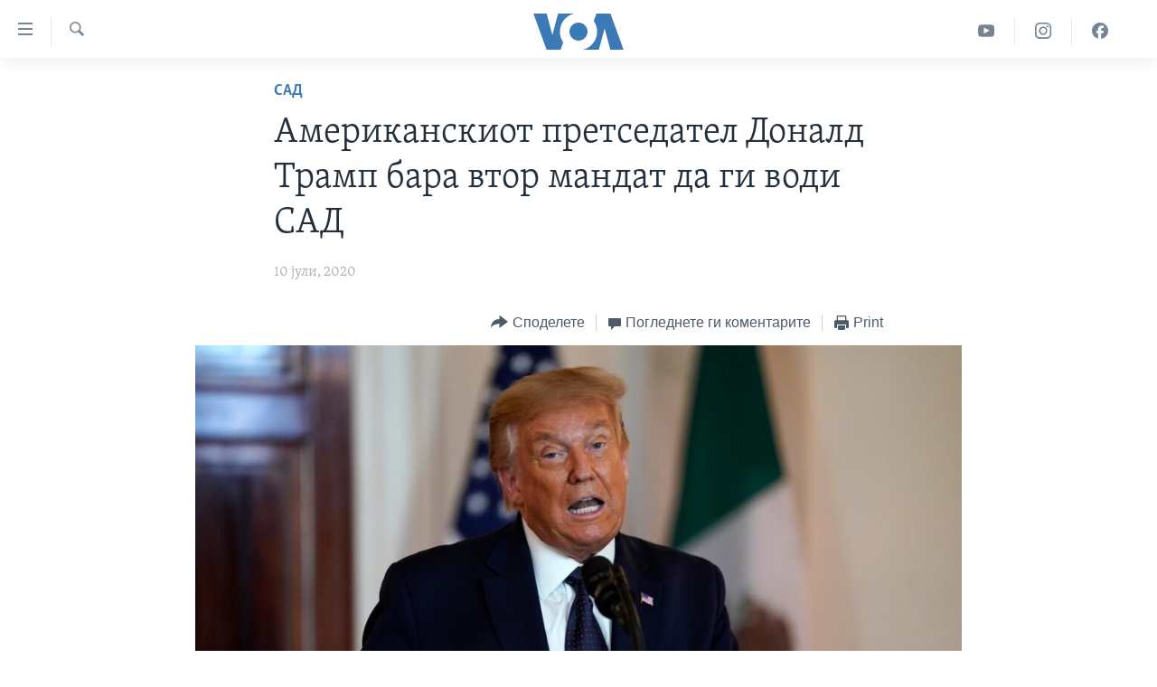

--- FILE ---
content_type: text/html; charset=utf-8
request_url: https://mk.voanews.com/a/trump-presidential-race/5497961.html
body_size: 14055
content:

<!DOCTYPE html>
<html lang="mk" dir="ltr" class="no-js">
<head>
<link href="/Content/responsive/VOA/mk-MK/VOA-mk-MK.css?&amp;av=0.0.0.0&amp;cb=308" rel="stylesheet"/>
<script src="https://tags.voanews.com/voa-pangea/prod/utag.sync.js"></script> <script type='text/javascript' src='https://www.youtube.com/iframe_api' async></script>
<script type="text/javascript">
//a general 'js' detection, must be on top level in <head>, due to CSS performance
document.documentElement.className = "js";
var cacheBuster = "308";
var appBaseUrl = "/";
var imgEnhancerBreakpoints = [0, 144, 256, 408, 650, 1023, 1597];
var isLoggingEnabled = false;
var isPreviewPage = false;
var isLivePreviewPage = false;
if (!isPreviewPage) {
window.RFE = window.RFE || {};
window.RFE.cacheEnabledByParam = window.location.href.indexOf('nocache=1') === -1;
const url = new URL(window.location.href);
const params = new URLSearchParams(url.search);
// Remove the 'nocache' parameter
params.delete('nocache');
// Update the URL without the 'nocache' parameter
url.search = params.toString();
window.history.replaceState(null, '', url.toString());
} else {
window.addEventListener('load', function() {
const links = window.document.links;
for (let i = 0; i < links.length; i++) {
links[i].href = '#';
links[i].target = '_self';
}
})
}
// Iframe & Embed detection
var embedProperties = {};
try {
// Reliable way to check if we are in an iframe.
var isIframe = window.self !== window.top;
embedProperties.is_iframe = isIframe;
if (!isIframe) {
embedProperties.embed_context = "main";
} else {
// We are in an iframe. Let's try to access the parent.
// This access will only fail with strict cross-origin (without document.domain).
var parentLocation = window.top.location;
// The access succeeded. Now we explicitly compare the hostname.
if (window.location.hostname === parentLocation.hostname) {
embedProperties.embed_context = "embed_self";
} else {
// Hostname is different (e.g. different subdomain with document.domain)
embedProperties.embed_context = "embed_cross";
}
// Since the access works, we can safely get the details.
embedProperties.url_parent = parentLocation.href;
embedProperties.title_parent = window.top.document.title;
}
} catch (err) {
// We are in an iframe, and an error occurred, probably due to cross-origin restrictions.
embedProperties.is_iframe = true;
embedProperties.embed_context = "embed_cross";
// We cannot access the properties of window.top.
// `document.referrer` can sometimes provide the URL of the parent page.
// It is not 100% reliable, but it is the best we can do in this situation.
embedProperties.url_parent = document.referrer || null;
embedProperties.title_parent = null; // We can't get to the title in a cross-origin scenario.
}
var pwaEnabled = false;
var swCacheDisabled;
</script>
<meta charset="utf-8" />
<title>Американскиот претседател Доналд Трамп бара втор мандат да ги води САД</title>
<meta name="description" content="Покрај коронавирусот и економската криза, Трамп за време на својот мандат се соочи со големи предизвици, вклучувајќи ја и истрагата за импичмент" />
<meta name="keywords" content="Актуелно, САД, Избори во САД 2020 - Архива, Трамп, Доналд Трамп, Избори САД" />
<meta name="viewport" content="width=device-width, initial-scale=1.0" />
<meta http-equiv="X-UA-Compatible" content="IE=edge" />
<meta name="robots" content="max-image-preview:large"><meta property="fb:pages" content="176413438620" />
<meta name="msvalidate.01" content="3286EE554B6F672A6F2E608C02343C0E" /><meta name="yandex-verification" content="0a637fd1c34879ec" />
<link href="https://mk.voanews.com/a/trump-presidential-race/5497961.html" rel="canonical" />
<meta name="apple-mobile-web-app-title" content="Глас на Америка" />
<meta name="apple-mobile-web-app-status-bar-style" content="black" />
<meta name="apple-itunes-app" content="app-id=632618796, app-argument=//5497961.ltr" />
<meta content="Американскиот претседател Доналд Трамп бара втор мандат да ги води САД" property="og:title" />
<meta content="Покрај коронавирусот и економската криза, Трамп за време на својот мандат се соочи со големи предизвици, вклучувајќи ја и истрагата за импичмент" property="og:description" />
<meta content="article" property="og:type" />
<meta content="https://mk.voanews.com/a/trump-presidential-race/5497961.html" property="og:url" />
<meta content="ВОА" property="og:site_name" />
<meta content="https://www.facebook.com/glasnaamerika" property="article:publisher" />
<meta content="https://gdb.voanews.com/e7a2a733-7591-4378-877e-d74d3d3abfec_w1200_h630.jpg" property="og:image" />
<meta content="1200" property="og:image:width" />
<meta content="630" property="og:image:height" />
<meta content="129169410948885" property="fb:app_id" />
<meta content="summary_large_image" name="twitter:card" />
<meta content="@VOAMacedonian" name="twitter:site" />
<meta content="https://gdb.voanews.com/e7a2a733-7591-4378-877e-d74d3d3abfec_w1200_h630.jpg" name="twitter:image" />
<meta content="Американскиот претседател Доналд Трамп бара втор мандат да ги води САД" name="twitter:title" />
<meta content="Покрај коронавирусот и економската криза, Трамп за време на својот мандат се соочи со големи предизвици, вклучувајќи ја и истрагата за импичмент" name="twitter:description" />
<link rel="amphtml" href="https://mk.voanews.com/amp/trump-presidential-race/5497961.html" />
<script type="application/ld+json">{"articleSection":"САД","isAccessibleForFree":true,"headline":"Американскиот претседател Доналд Трамп бара втор мандат да ги води САД","inLanguage":"mk-MK","keywords":"Актуелно, САД, Избори во САД 2020 - Архива, Трамп, Доналд Трамп, Избори САД","author":{"@type":"Person","name":"VOA"},"datePublished":"2020-07-10 17:16:26Z","dateModified":"2020-08-03 20:06:26Z","publisher":{"logo":{"width":512,"height":220,"@type":"ImageObject","url":"https://mk.voanews.com/Content/responsive/VOA/mk-MK/img/logo.png"},"@type":"NewsMediaOrganization","url":"https://mk.voanews.com","sameAs":["https://facebook.com/glasnaamerika","https://www.instagram.com/glasnaamerika/","https://twitter.com/glasnaamerika","https://www.youtube.com/user/voamacedonian"],"name":"Глас на Америка","alternateName":""},"@context":"https://schema.org","@type":"NewsArticle","mainEntityOfPage":"https://mk.voanews.com/a/trump-presidential-race/5497961.html","url":"https://mk.voanews.com/a/trump-presidential-race/5497961.html","description":"Покрај коронавирусот и економската криза, Трамп за време на својот мандат се соочи со големи предизвици, вклучувајќи ја и истрагата за импичмент","image":{"width":1080,"height":608,"@type":"ImageObject","url":"https://gdb.voanews.com/e7a2a733-7591-4378-877e-d74d3d3abfec_w1080_h608.jpg"},"name":"Американскиот претседател Доналд Трамп бара втор мандат да ги води САД"}</script>
<script src="/Scripts/responsive/infographics.b?v=dVbZ-Cza7s4UoO3BqYSZdbxQZVF4BOLP5EfYDs4kqEo1&amp;av=0.0.0.0&amp;cb=308"></script>
<script src="/Scripts/responsive/loader.b?v=C-JLefdHQ4ECvt5x4bMsJCTq2VRkcN8JUkP-IB-DzAI1&amp;av=0.0.0.0&amp;cb=308"></script>
<link rel="icon" type="image/svg+xml" href="/Content/responsive/VOA/img/webApp/favicon.svg" />
<link rel="alternate icon" href="/Content/responsive/VOA/img/webApp/favicon.ico" />
<link rel="apple-touch-icon" sizes="152x152" href="/Content/responsive/VOA/img/webApp/ico-152x152.png" />
<link rel="apple-touch-icon" sizes="144x144" href="/Content/responsive/VOA/img/webApp/ico-144x144.png" />
<link rel="apple-touch-icon" sizes="114x114" href="/Content/responsive/VOA/img/webApp/ico-114x114.png" />
<link rel="apple-touch-icon" sizes="72x72" href="/Content/responsive/VOA/img/webApp/ico-72x72.png" />
<link rel="apple-touch-icon-precomposed" href="/Content/responsive/VOA/img/webApp/ico-57x57.png" />
<link rel="icon" sizes="192x192" href="/Content/responsive/VOA/img/webApp/ico-192x192.png" />
<link rel="icon" sizes="128x128" href="/Content/responsive/VOA/img/webApp/ico-128x128.png" />
<meta name="msapplication-TileColor" content="#ffffff" />
<meta name="msapplication-TileImage" content="/Content/responsive/VOA/img/webApp/ico-144x144.png" />
<link rel="alternate" type="application/rss+xml" title="VOA - Top Stories [RSS]" href="/api/" />
<link rel="sitemap" type="application/rss+xml" href="/sitemap.xml" />
<script type="text/javascript">
var analyticsData = Object.assign(embedProperties, {url:"https://mk.voanews.com/a/trump-presidential-race/5497961.html",property_id:"474",article_uid:"5497961",page_title:"Американскиот претседател Доналд Трамп бара втор мандат да ги води САД",page_type:"article",content_type:"article",subcontent_type:"article",last_modified:"2020-08-03 20:06:26Z",pub_datetime:"2020-07-10 17:16:26Z",section:"сад",english_section:"aktuelno-usa",byline:"",categories:"aktuelno,aktuelno-usa,usa2020",tags:"трамп;доналд трамп;избори сад",domain:"mk.voanews.com",language:"Macedonian",language_service:"VOA Macedonian",platform:"web",copied:"no",copied_article:"",copied_title:"",runs_js:"Yes",cms_release:"8.45.0.0.308",enviro_type:"prod",slug:"trump-presidential-race",entity:"VOA",short_language_service:"MAC",platform_short:"W",page_name:"Американскиот претседател Доналд Трамп бара втор мандат да ги води САД"});
// Push Analytics data as GTM message (without "event" attribute and before GTM initialization)
window.dataLayer = window.dataLayer || [];
window.dataLayer.push(analyticsData);
</script>
<script type="text/javascript" data-cookiecategory="analytics">
var gtmEventObject = {event: 'page_meta_ready'};window.dataLayer = window.dataLayer || [];window.dataLayer.push(gtmEventObject);
var renderGtm = "true";
if (renderGtm === "true") {
(function(w,d,s,l,i){w[l]=w[l]||[];w[l].push({'gtm.start':new Date().getTime(),event:'gtm.js'});var f=d.getElementsByTagName(s)[0],j=d.createElement(s),dl=l!='dataLayer'?'&l='+l:'';j.async=true;j.src='//www.googletagmanager.com/gtm.js?id='+i+dl;f.parentNode.insertBefore(j,f);})(window,document,'script','dataLayer','GTM-N8MP7P');
}
</script>
</head>
<body class=" nav-no-loaded cc_theme pg-article pg-article--single-column print-lay-article use-sticky-share nojs-images ">
<noscript><iframe src="https://www.googletagmanager.com/ns.html?id=GTM-N8MP7P" height="0" width="0" style="display:none;visibility:hidden"></iframe></noscript> <script type="text/javascript" data-cookiecategory="analytics">
var gtmEventObject = {event: 'page_meta_ready'};window.dataLayer = window.dataLayer || [];window.dataLayer.push(gtmEventObject);
var renderGtm = "true";
if (renderGtm === "true") {
(function(w,d,s,l,i){w[l]=w[l]||[];w[l].push({'gtm.start':new Date().getTime(),event:'gtm.js'});var f=d.getElementsByTagName(s)[0],j=d.createElement(s),dl=l!='dataLayer'?'&l='+l:'';j.async=true;j.src='//www.googletagmanager.com/gtm.js?id='+i+dl;f.parentNode.insertBefore(j,f);})(window,document,'script','dataLayer','GTM-N8MP7P');
}
</script>
<!--Analytics tag js version start-->
<script type="text/javascript" data-cookiecategory="analytics">
var utag_data = Object.assign({}, analyticsData, {pub_year:"2020",pub_month:"07",pub_day:"10",pub_hour:"17",pub_weekday:"Friday"});
if(typeof(TealiumTagFrom)==='function' && typeof(TealiumTagSearchKeyword)==='function') {
var utag_from=TealiumTagFrom();var utag_searchKeyword=TealiumTagSearchKeyword();
if(utag_searchKeyword!=null && utag_searchKeyword!=='' && utag_data["search_keyword"]==null) utag_data["search_keyword"]=utag_searchKeyword;if(utag_from!=null && utag_from!=='') utag_data["from"]=TealiumTagFrom();}
if(window.top!== window.self&&utag_data.page_type==="snippet"){utag_data.page_type = 'iframe';}
try{if(window.top!==window.self&&window.self.location.hostname===window.top.location.hostname){utag_data.platform = 'self-embed';utag_data.platform_short = 'se';}}catch(e){if(window.top!==window.self&&window.self.location.search.includes("platformType=self-embed")){utag_data.platform = 'cross-promo';utag_data.platform_short = 'cp';}}
(function(a,b,c,d){ a="https://tags.voanews.com/voa-pangea/prod/utag.js"; b=document;c="script";d=b.createElement(c);d.src=a;d.type="text/java"+c;d.async=true; a=b.getElementsByTagName(c)[0];a.parentNode.insertBefore(d,a); })();
</script>
<!--Analytics tag js version end-->
<!-- Analytics tag management NoScript -->
<noscript>
<img style="position: absolute; border: none;" src="https://ssc.voanews.com/b/ss/bbgprod,bbgentityvoa/1/G.4--NS/89377815?pageName=voa%3amac%3aw%3aarticle%3a%d0%90%d0%bc%d0%b5%d1%80%d0%b8%d0%ba%d0%b0%d0%bd%d1%81%d0%ba%d0%b8%d0%be%d1%82%20%d0%bf%d1%80%d0%b5%d1%82%d1%81%d0%b5%d0%b4%d0%b0%d1%82%d0%b5%d0%bb%20%d0%94%d0%be%d0%bd%d0%b0%d0%bb%d0%b4%20%d0%a2%d1%80%d0%b0%d0%bc%d0%bf%20%d0%b1%d0%b0%d1%80%d0%b0%20%d0%b2%d1%82%d0%be%d1%80%20%d0%bc%d0%b0%d0%bd%d0%b4%d0%b0%d1%82%20%d0%b4%d0%b0%20%d0%b3%d0%b8%20%d0%b2%d0%be%d0%b4%d0%b8%20%d0%a1%d0%90%d0%94&amp;c6=%d0%90%d0%bc%d0%b5%d1%80%d0%b8%d0%ba%d0%b0%d0%bd%d1%81%d0%ba%d0%b8%d0%be%d1%82%20%d0%bf%d1%80%d0%b5%d1%82%d1%81%d0%b5%d0%b4%d0%b0%d1%82%d0%b5%d0%bb%20%d0%94%d0%be%d0%bd%d0%b0%d0%bb%d0%b4%20%d0%a2%d1%80%d0%b0%d0%bc%d0%bf%20%d0%b1%d0%b0%d1%80%d0%b0%20%d0%b2%d1%82%d0%be%d1%80%20%d0%bc%d0%b0%d0%bd%d0%b4%d0%b0%d1%82%20%d0%b4%d0%b0%20%d0%b3%d0%b8%20%d0%b2%d0%be%d0%b4%d0%b8%20%d0%a1%d0%90%d0%94&amp;v36=8.45.0.0.308&amp;v6=D=c6&amp;g=https%3a%2f%2fmk.voanews.com%2fa%2ftrump-presidential-race%2f5497961.html&amp;c1=D=g&amp;v1=D=g&amp;events=event1,event52&amp;c16=voa%20macedonian&amp;v16=D=c16&amp;c5=aktuelno-usa&amp;v5=D=c5&amp;ch=%d0%a1%d0%90%d0%94&amp;c15=macedonian&amp;v15=D=c15&amp;c4=article&amp;v4=D=c4&amp;c14=5497961&amp;v14=D=c14&amp;v20=no&amp;c17=web&amp;v17=D=c17&amp;mcorgid=518abc7455e462b97f000101%40adobeorg&amp;server=mk.voanews.com&amp;pageType=D=c4&amp;ns=bbg&amp;v29=D=server&amp;v25=voa&amp;v30=474&amp;v105=D=User-Agent " alt="analytics" width="1" height="1" /></noscript>
<!-- End of Analytics tag management NoScript -->
<!--*** Accessibility links - For ScreenReaders only ***-->
<section>
<div class="sr-only">
<h2>Линкови за пристапност</h2>
<ul>
<li><a href="#content" data-disable-smooth-scroll="1">Премини на главната содржина</a></li>
<li><a href="#navigation" data-disable-smooth-scroll="1">Премини до страната за навигација</a></li>
<li><a href="#txtHeaderSearch" data-disable-smooth-scroll="1">Пребарувај</a></li>
</ul>
</div>
</section>
<div dir="ltr">
<div id="page">
<aside>
<div class="c-lightbox overlay-modal">
<div class="c-lightbox__intro">
<h2 class="c-lightbox__intro-title"></h2>
<button class="btn btn--rounded c-lightbox__btn c-lightbox__intro-next" title="Следно">
<span class="ico ico--rounded ico-chevron-forward"></span>
<span class="sr-only">Следно</span>
</button>
</div>
<div class="c-lightbox__nav">
<button class="btn btn--rounded c-lightbox__btn c-lightbox__btn--close" title="Затворете">
<span class="ico ico--rounded ico-close"></span>
<span class="sr-only">Затворете</span>
</button>
<button class="btn btn--rounded c-lightbox__btn c-lightbox__btn--prev" title="Претходно">
<span class="ico ico--rounded ico-chevron-backward"></span>
<span class="sr-only">Претходно</span>
</button>
<button class="btn btn--rounded c-lightbox__btn c-lightbox__btn--next" title="Следно">
<span class="ico ico--rounded ico-chevron-forward"></span>
<span class="sr-only">Следно</span>
</button>
</div>
<div class="c-lightbox__content-wrap">
<figure class="c-lightbox__content">
<span class="c-spinner c-spinner--lightbox">
<img src="/Content/responsive/img/player-spinner.png"
alt="please wait"
title="please wait" />
</span>
<div class="c-lightbox__img">
<div class="thumb">
<img src="" alt="" />
</div>
</div>
<figcaption>
<div class="c-lightbox__info c-lightbox__info--foot">
<span class="c-lightbox__counter"></span>
<span class="caption c-lightbox__caption"></span>
</div>
</figcaption>
</figure>
</div>
<div class="hidden">
<div class="content-advisory__box content-advisory__box--lightbox">
<span class="content-advisory__box-text">This image contains sensitive content which some people may find offensive or disturbing.</span>
<button class="btn btn--transparent content-advisory__box-btn m-t-md" value="text" type="button">
<span class="btn__text">
Click to reveal
</span>
</button>
</div>
</div>
</div>
<div class="print-dialogue">
<div class="container">
<h3 class="print-dialogue__title section-head">Print Options:</h3>
<div class="print-dialogue__opts">
<ul class="print-dialogue__opt-group">
<li class="form__group form__group--checkbox">
<input class="form__check " id="checkboxImages" name="checkboxImages" type="checkbox" checked="checked" />
<label for="checkboxImages" class="form__label m-t-md">Images</label>
</li>
<li class="form__group form__group--checkbox">
<input class="form__check " id="checkboxMultimedia" name="checkboxMultimedia" type="checkbox" checked="checked" />
<label for="checkboxMultimedia" class="form__label m-t-md">Multimedia</label>
</li>
</ul>
<ul class="print-dialogue__opt-group">
<li class="form__group form__group--checkbox">
<input class="form__check " id="checkboxEmbedded" name="checkboxEmbedded" type="checkbox" checked="checked" />
<label for="checkboxEmbedded" class="form__label m-t-md">Embedded Content</label>
</li>
<li class="form__group form__group--checkbox">
<input class="form__check " id="checkboxComments" name="checkboxComments" type="checkbox" />
<label for="checkboxComments" class="form__label m-t-md">Comments</label>
</li>
</ul>
</div>
<div class="print-dialogue__buttons">
<button class="btn btn--secondary close-button" type="button" title="Откажете">
<span class="btn__text ">Откажете</span>
</button>
<button class="btn btn-cust-print m-l-sm" type="button" title="Print">
<span class="btn__text ">Print</span>
</button>
</div>
</div>
</div>
<div class="ctc-message pos-fix">
<div class="ctc-message__inner">Link has been copied to clipboard</div>
</div>
</aside>
<div class="hdr-20 hdr-20--big">
<div class="hdr-20__inner">
<div class="hdr-20__max pos-rel">
<div class="hdr-20__side hdr-20__side--primary d-flex">
<label data-for="main-menu-ctrl" data-switcher-trigger="true" data-switch-target="main-menu-ctrl" class="burger hdr-trigger pos-rel trans-trigger" data-trans-evt="click" data-trans-id="menu">
<span class="ico ico-close hdr-trigger__ico hdr-trigger__ico--close burger__ico burger__ico--close"></span>
<span class="ico ico-menu hdr-trigger__ico hdr-trigger__ico--open burger__ico burger__ico--open"></span>
</label>
<div class="menu-pnl pos-fix trans-target" data-switch-target="main-menu-ctrl" data-trans-id="menu">
<div class="menu-pnl__inner">
<nav class="main-nav menu-pnl__item menu-pnl__item--first">
<ul class="main-nav__list accordeon" data-analytics-tales="false" data-promo-name="link" data-location-name="nav,secnav">
<li class="main-nav__item">
<a class="main-nav__item-name main-nav__item-name--link" href="http://m.mk.voanews.com/" title="Дома" >Дома</a>
</li>
<li class="main-nav__item accordeon__item" data-switch-target="menu-item-1288">
<label class="main-nav__item-name main-nav__item-name--label accordeon__control-label" data-switcher-trigger="true" data-for="menu-item-1288">
Рубрики
<span class="ico ico-chevron-down main-nav__chev"></span>
</label>
<div class="main-nav__sub-list">
<a class="main-nav__item-name main-nav__item-name--link main-nav__item-name--sub" href="/z/1733" title="САД" data-item-name="aktuelno-usa" >САД</a>
<a class="main-nav__item-name main-nav__item-name--link main-nav__item-name--sub" href="/z/1729" title="Македонија" data-item-name="aktuelno-macedonia" >Македонија</a>
<a class="main-nav__item-name main-nav__item-name--link main-nav__item-name--sub" href="/z/1724" title="Свет" data-item-name="aktuelno-world" >Свет</a>
<a class="main-nav__item-name main-nav__item-name--link main-nav__item-name--sub" href="/z/1725" title="Економија" data-item-name="aktuelno-economy" >Економија</a>
<a class="main-nav__item-name main-nav__item-name--link main-nav__item-name--sub" href="/z/1731" title="Политика" data-item-name="aktuelno-politics" >Политика</a>
<a class="main-nav__item-name main-nav__item-name--link main-nav__item-name--sub" href="/z/1727" title="Здравје" data-item-name="aktuelno-health" >Здравје</a>
<a class="main-nav__item-name main-nav__item-name--link main-nav__item-name--sub" href="/z/1732" title="Наука" data-item-name="aktuelno-science" >Наука</a>
<a class="main-nav__item-name main-nav__item-name--link main-nav__item-name--sub" href="/z/1723" title="Уметност и забава" data-item-name="aktuelno-culture" >Уметност и забава</a>
<a class="main-nav__item-name main-nav__item-name--link main-nav__item-name--sub" href="/z/1728" title="Интервјуа" data-item-name="aktuelno-interviews" >Интервјуа</a>
</div>
</li>
<li class="main-nav__item">
<a class="main-nav__item-name main-nav__item-name--link" href="/z/1730" title="Фотогалерии" data-item-name="photos" >Фотогалерии</a>
</li>
<li class="main-nav__item">
<a class="main-nav__item-name main-nav__item-name--link" href="/z/7703" title="Документарци" data-item-name="documentaries" >Документарци</a>
</li>
<li class="main-nav__item accordeon__item" data-switch-target="menu-item-767">
<label class="main-nav__item-name main-nav__item-name--label accordeon__control-label" data-switcher-trigger="true" data-for="menu-item-767">
Архивирана програма
<span class="ico ico-chevron-down main-nav__chev"></span>
</label>
<div class="main-nav__sub-list">
<a class="main-nav__item-name main-nav__item-name--link main-nav__item-name--sub" href="https://mk.voanews.com/z/1735" title="Newsflash - Архива" >Newsflash - Архива</a>
<a class="main-nav__item-name main-nav__item-name--link main-nav__item-name--sub" href="/z/2238" title="Вести од САД во минута - Архива" data-item-name="voa-60" >Вести од САД во минута - Архива</a>
<a class="main-nav__item-name main-nav__item-name--link main-nav__item-name--sub" href="https://mk.voanews.com/p/7392.html" title="Избори во САД 2020 - Архива" >Избори во САД 2020 - Архива</a>
</div>
</li>
<li class="main-nav__item">
<a class="main-nav__item-name main-nav__item-name--link" href="/p/3921.html" title="За нас" data-item-name="about-us-mk" >За нас</a>
</li>
</ul>
</nav>
<div class="menu-pnl__item">
<a href="https://learningenglish.voanews.com/" class="menu-pnl__item-link" alt="Learning English">Learning English</a>
</div>
<div class="menu-pnl__item menu-pnl__item--social">
<h5 class="menu-pnl__sub-head">Накусо...</h5>
<a href="https://facebook.com/glasnaamerika" title="Следете не` на Фејсбук" data-analytics-text="follow_on_facebook" class="btn btn--rounded btn--social-inverted menu-pnl__btn js-social-btn btn-facebook" target="_blank" rel="noopener">
<span class="ico ico-facebook-alt ico--rounded"></span>
</a>
<a href="https://www.instagram.com/glasnaamerika/" title="Follow us on Instagram" data-analytics-text="follow_on_instagram" class="btn btn--rounded btn--social-inverted menu-pnl__btn js-social-btn btn-instagram" target="_blank" rel="noopener">
<span class="ico ico-instagram ico--rounded"></span>
</a>
<a href="https://twitter.com/glasnaamerika" title="Следете не` на Твитер" data-analytics-text="follow_on_twitter" class="btn btn--rounded btn--social-inverted menu-pnl__btn js-social-btn btn-twitter" target="_blank" rel="noopener">
<span class="ico ico-twitter ico--rounded"></span>
</a>
<a href="https://www.youtube.com/user/voamacedonian" title="Следете не` на Јутјуб" data-analytics-text="follow_on_youtube" class="btn btn--rounded btn--social-inverted menu-pnl__btn js-social-btn btn-youtube" target="_blank" rel="noopener">
<span class="ico ico-youtube ico--rounded"></span>
</a>
</div>
<div class="menu-pnl__item">
<a href="/navigation/allsites" class="menu-pnl__item-link">
<span class="ico ico-languages "></span>
Јазици
</a>
</div>
</div>
</div>
<label data-for="top-search-ctrl" data-switcher-trigger="true" data-switch-target="top-search-ctrl" class="top-srch-trigger hdr-trigger">
<span class="ico ico-close hdr-trigger__ico hdr-trigger__ico--close top-srch-trigger__ico top-srch-trigger__ico--close"></span>
<span class="ico ico-search hdr-trigger__ico hdr-trigger__ico--open top-srch-trigger__ico top-srch-trigger__ico--open"></span>
</label>
<div class="srch-top srch-top--in-header" data-switch-target="top-search-ctrl">
<div class="container">
<form action="/s" class="srch-top__form srch-top__form--in-header" id="form-topSearchHeader" method="get" role="search"><label for="txtHeaderSearch" class="sr-only">Search</label>
<input type="text" id="txtHeaderSearch" name="k" placeholder="Внесете израз за пребарување" accesskey="s" value="" class="srch-top__input analyticstag-event" onkeydown="if (event.keyCode === 13) { FireAnalyticsTagEventOnSearch('search', $dom.get('#txtHeaderSearch')[0].value) }" />
<button title="Search" type="submit" class="btn btn--top-srch analyticstag-event" onclick="FireAnalyticsTagEventOnSearch('search', $dom.get('#txtHeaderSearch')[0].value) ">
<span class="ico ico-search"></span>
</button></form>
</div>
</div>
<a href="/" class="main-logo-link">
<img src="/Content/responsive/VOA/mk-MK/img/logo-compact.svg" class="main-logo main-logo--comp" alt="site logo">
<img src="/Content/responsive/VOA/mk-MK/img/logo.svg" class="main-logo main-logo--big" alt="site logo">
</a>
</div>
<div class="hdr-20__side hdr-20__side--secondary d-flex">
<a href="https://www.facebook.com/glasnaamerika" title="Facebook" class="hdr-20__secondary-item" data-item-name="custom1">
<span class="ico-custom ico-custom--1 hdr-20__secondary-icon"></span>
</a>
<a href="https://www.instagram.com/glasnaamerika/" title="Instagram" class="hdr-20__secondary-item" data-item-name="custom3">
<span class="ico-custom ico-custom--3 hdr-20__secondary-icon"></span>
</a>
<a href="https://www.youtube.com/user/voamacedonian" title="YouTube" class="hdr-20__secondary-item" data-item-name="custom2">
<span class="ico-custom ico-custom--2 hdr-20__secondary-icon"></span>
</a>
<a href="/s" title="Search" class="hdr-20__secondary-item hdr-20__secondary-item--search" data-item-name="search">
<span class="ico ico-search hdr-20__secondary-icon hdr-20__secondary-icon--search"></span>
</a>
<div class="srch-bottom">
<form action="/s" class="srch-bottom__form d-flex" id="form-bottomSearch" method="get" role="search"><label for="txtSearch" class="sr-only">Search</label>
<input type="search" id="txtSearch" name="k" placeholder="Внесете израз за пребарување" accesskey="s" value="" class="srch-bottom__input analyticstag-event" onkeydown="if (event.keyCode === 13) { FireAnalyticsTagEventOnSearch('search', $dom.get('#txtSearch')[0].value) }" />
<button title="Search" type="submit" class="btn btn--bottom-srch analyticstag-event" onclick="FireAnalyticsTagEventOnSearch('search', $dom.get('#txtSearch')[0].value) ">
<span class="ico ico-search"></span>
</button></form>
</div>
</div>
<img src="/Content/responsive/VOA/mk-MK/img/logo-print.gif" class="logo-print" loading="lazy" alt="site logo">
<img src="/Content/responsive/VOA/mk-MK/img/logo-print_color.png" class="logo-print logo-print--color" loading="lazy" alt="site logo">
</div>
</div>
</div>
<script>
if (document.body.className.indexOf('pg-home') > -1) {
var nav2In = document.querySelector('.hdr-20__inner');
var nav2Sec = document.querySelector('.hdr-20__side--secondary');
var secStyle = window.getComputedStyle(nav2Sec);
if (nav2In && window.pageYOffset < 150 && secStyle['position'] !== 'fixed') {
nav2In.classList.add('hdr-20__inner--big')
}
}
</script>
<div class="c-hlights c-hlights--breaking c-hlights--no-item" data-hlight-display="mobile,desktop">
<div class="c-hlights__wrap container p-0">
<div class="c-hlights__nav">
<a role="button" href="#" title="Претходно">
<span class="ico ico-chevron-backward m-0"></span>
<span class="sr-only">Претходно</span>
</a>
<a role="button" href="#" title="Следно">
<span class="ico ico-chevron-forward m-0"></span>
<span class="sr-only">Следно</span>
</a>
</div>
<span class="c-hlights__label">
<span class="">Breaking News</span>
<span class="switcher-trigger">
<label data-for="more-less-1" data-switcher-trigger="true" class="switcher-trigger__label switcher-trigger__label--more p-b-0" title="Повеќе прикажано">
<span class="ico ico-chevron-down"></span>
</label>
<label data-for="more-less-1" data-switcher-trigger="true" class="switcher-trigger__label switcher-trigger__label--less p-b-0" title="Show less">
<span class="ico ico-chevron-up"></span>
</label>
</span>
</span>
<ul class="c-hlights__items switcher-target" data-switch-target="more-less-1">
</ul>
</div>
</div> <div id="content">
<main class="container">
<div class="hdr-container">
<div class="row">
<div class="col-xs-12 col-sm-12 col-md-10 col-md-offset-1">
<div class="row">
<div class="col-category col-xs-12 col-md-8 col-md-offset-2"> <div class="category js-category">
<a class="" href="/z/1733">САД</a> </div>
</div><div class="col-title col-xs-12 col-md-8 col-md-offset-2"> <h1 class="title pg-title">
Американскиот претседател Доналд Трамп бара втор мандат да ги води САД
</h1>
</div><div class="col-publishing-details col-xs-12 col-md-8 col-md-offset-2"> <div class="publishing-details ">
<div class="published">
<span class="date" >
<time pubdate="pubdate" datetime="2020-07-10T19:16:26+01:00">
10 јули, 2020
</time>
</span>
</div>
</div>
</div><div class="col-xs-12 col-md-8 col-md-offset-2"> <div class="col-article-tools pos-rel article-share">
<div class="col-article-tools__end">
<div class="share--box">
<div class="sticky-share-container" style="display:none">
<div class="container">
<a href="https://mk.voanews.com" id="logo-sticky-share">&nbsp;</a>
<div class="pg-title pg-title--sticky-share">
Американскиот претседател Доналд Трамп бара втор мандат да ги води САД
</div>
<div class="sticked-nav-actions">
<!--This part is for sticky navigation display-->
<p class="buttons link-content-sharing p-0 ">
<button class="btn btn--link btn-content-sharing p-t-0 " id="btnContentSharing" value="text" role="Button" type="" title="Повеќе опции за споделување">
<span class="ico ico-share ico--l"></span>
<span class="btn__text ">
Споделете
</span>
</button>
</p>
<aside class="content-sharing js-content-sharing js-content-sharing--apply-sticky content-sharing--sticky"
role="complementary"
data-share-url="https://mk.voanews.com/a/trump-presidential-race/5497961.html" data-share-title="Американскиот претседател Доналд Трамп бара втор мандат да ги води САД" data-share-text="Покрај коронавирусот и економската криза, Трамп за време на својот мандат се соочи со големи предизвици, вклучувајќи ја и истрагата за импичмент">
<div class="content-sharing__popover">
<h6 class="content-sharing__title">Споделете</h6>
<button href="#close" id="btnCloseSharing" class="btn btn--text-like content-sharing__close-btn">
<span class="ico ico-close ico--l"></span>
</button>
<ul class="content-sharing__list">
<li class="content-sharing__item">
<div class="ctc ">
<input type="text" class="ctc__input" readonly="readonly">
<a href="" js-href="https://mk.voanews.com/a/trump-presidential-race/5497961.html" class="content-sharing__link ctc__button">
<span class="ico ico-copy-link ico--rounded ico--s"></span>
<span class="content-sharing__link-text">Copy link</span>
</a>
</div>
</li>
<li class="content-sharing__item">
<a href="https://facebook.com/sharer.php?u=https%3a%2f%2fmk.voanews.com%2fa%2ftrump-presidential-race%2f5497961.html"
data-analytics-text="share_on_facebook"
title="Facebook" target="_blank"
class="content-sharing__link js-social-btn">
<span class="ico ico-facebook ico--rounded ico--s"></span>
<span class="content-sharing__link-text">Facebook</span>
</a>
</li>
<li class="content-sharing__item">
<a href="https://twitter.com/share?url=https%3a%2f%2fmk.voanews.com%2fa%2ftrump-presidential-race%2f5497961.html&amp;text=%d0%90%d0%bc%d0%b5%d1%80%d0%b8%d0%ba%d0%b0%d0%bd%d1%81%d0%ba%d0%b8%d0%be%d1%82+%d0%bf%d1%80%d0%b5%d1%82%d1%81%d0%b5%d0%b4%d0%b0%d1%82%d0%b5%d0%bb+%d0%94%d0%be%d0%bd%d0%b0%d0%bb%d0%b4+%d0%a2%d1%80%d0%b0%d0%bc%d0%bf+%d0%b1%d0%b0%d1%80%d0%b0+%d0%b2%d1%82%d0%be%d1%80+%d0%bc%d0%b0%d0%bd%d0%b4%d0%b0%d1%82+%d0%b4%d0%b0+%d0%b3%d0%b8+%d0%b2%d0%be%d0%b4%d0%b8+%d0%a1%d0%90%d0%94"
data-analytics-text="share_on_twitter"
title="Twitter" target="_blank"
class="content-sharing__link js-social-btn">
<span class="ico ico-twitter ico--rounded ico--s"></span>
<span class="content-sharing__link-text">Twitter</span>
</a>
</li>
<li class="content-sharing__item">
<a href="mailto:?body=https%3a%2f%2fmk.voanews.com%2fa%2ftrump-presidential-race%2f5497961.html&amp;subject=Американскиот претседател Доналд Трамп бара втор мандат да ги води САД"
title="Email"
class="content-sharing__link ">
<span class="ico ico-email ico--rounded ico--s"></span>
<span class="content-sharing__link-text">Email</span>
</a>
</li>
</ul>
</div>
</aside>
</div>
</div>
</div>
<div class="links">
<p class="buttons link-content-sharing p-0 ">
<button class="btn btn--link btn-content-sharing p-t-0 " id="btnContentSharing" value="text" role="Button" type="" title="Повеќе опции за споделување">
<span class="ico ico-share ico--l"></span>
<span class="btn__text ">
Споделете
</span>
</button>
</p>
<aside class="content-sharing js-content-sharing " role="complementary"
data-share-url="https://mk.voanews.com/a/trump-presidential-race/5497961.html" data-share-title="Американскиот претседател Доналд Трамп бара втор мандат да ги води САД" data-share-text="Покрај коронавирусот и економската криза, Трамп за време на својот мандат се соочи со големи предизвици, вклучувајќи ја и истрагата за импичмент">
<div class="content-sharing__popover">
<h6 class="content-sharing__title">Споделете</h6>
<button href="#close" id="btnCloseSharing" class="btn btn--text-like content-sharing__close-btn">
<span class="ico ico-close ico--l"></span>
</button>
<ul class="content-sharing__list">
<li class="content-sharing__item">
<div class="ctc ">
<input type="text" class="ctc__input" readonly="readonly">
<a href="" js-href="https://mk.voanews.com/a/trump-presidential-race/5497961.html" class="content-sharing__link ctc__button">
<span class="ico ico-copy-link ico--rounded ico--l"></span>
<span class="content-sharing__link-text">Copy link</span>
</a>
</div>
</li>
<li class="content-sharing__item">
<a href="https://facebook.com/sharer.php?u=https%3a%2f%2fmk.voanews.com%2fa%2ftrump-presidential-race%2f5497961.html"
data-analytics-text="share_on_facebook"
title="Facebook" target="_blank"
class="content-sharing__link js-social-btn">
<span class="ico ico-facebook ico--rounded ico--l"></span>
<span class="content-sharing__link-text">Facebook</span>
</a>
</li>
<li class="content-sharing__item">
<a href="https://twitter.com/share?url=https%3a%2f%2fmk.voanews.com%2fa%2ftrump-presidential-race%2f5497961.html&amp;text=%d0%90%d0%bc%d0%b5%d1%80%d0%b8%d0%ba%d0%b0%d0%bd%d1%81%d0%ba%d0%b8%d0%be%d1%82+%d0%bf%d1%80%d0%b5%d1%82%d1%81%d0%b5%d0%b4%d0%b0%d1%82%d0%b5%d0%bb+%d0%94%d0%be%d0%bd%d0%b0%d0%bb%d0%b4+%d0%a2%d1%80%d0%b0%d0%bc%d0%bf+%d0%b1%d0%b0%d1%80%d0%b0+%d0%b2%d1%82%d0%be%d1%80+%d0%bc%d0%b0%d0%bd%d0%b4%d0%b0%d1%82+%d0%b4%d0%b0+%d0%b3%d0%b8+%d0%b2%d0%be%d0%b4%d0%b8+%d0%a1%d0%90%d0%94"
data-analytics-text="share_on_twitter"
title="Twitter" target="_blank"
class="content-sharing__link js-social-btn">
<span class="ico ico-twitter ico--rounded ico--l"></span>
<span class="content-sharing__link-text">Twitter</span>
</a>
</li>
<li class="content-sharing__item">
<a href="mailto:?body=https%3a%2f%2fmk.voanews.com%2fa%2ftrump-presidential-race%2f5497961.html&amp;subject=Американскиот претседател Доналд Трамп бара втор мандат да ги води САД"
title="Email"
class="content-sharing__link ">
<span class="ico ico-email ico--rounded ico--l"></span>
<span class="content-sharing__link-text">Email</span>
</a>
</li>
</ul>
</div>
</aside>
<p class="buttons link-comments p-0">
<a href="#comments" class="btn btn--link p-t-0" data-disable-smooth-scroll="1" title="">
<span class="ico ico-comment"></span>
<span class="btn__text hidden-xs">
Погледнете ги коментарите
</span>
</a>
</p>
<p class="link-print hidden-xs buttons p-0">
<button class="btn btn--link btn-print p-t-0" onclick="if (typeof FireAnalyticsTagEvent === 'function') {FireAnalyticsTagEvent({ on_page_event: 'print_story' });}return false" title="(CTRL+P)">
<span class="ico ico-print"></span>
<span class="btn__text">Print</span>
</button>
</p>
</div>
</div>
</div>
</div>
</div><div class="col-multimedia col-xs-12 col-md-10 col-md-offset-1"> <div class="cover-media">
<figure class="media-image js-media-expand">
<div class="img-wrap">
<div class="thumb thumb16_9">
<img src="https://gdb.voanews.com/dda83b43-4b5e-45a5-9236-2a0bcc667179_w250_r1_s.jpg" alt="" />
</div>
</div>
</figure>
</div>
</div>
</div>
</div>
</div>
</div>
<div class="body-container">
<div class="row">
<div class="col-xs-12 col-sm-12 col-md-10 col-md-offset-1">
<div class="row">
<div class="col-xs-12 col-sm-12 col-md-8 col-lg-8 col-md-offset-2">
<div class="intro intro--bold" >
<p >Покрај коронавирусот и економската криза, Трамп за време на својот мандат се соочи со големи предизвици, вклучувајќи ја и истрагата за импичмент</p>
</div>
<div id="article-content" class="content-floated-wrap fb-quotable">
<div class="wsw">
<p>Доналд Трамп, 45-от претседател на САД и третиот претседател за кој беше изгласан импичмент, но потоа беше ослободен од обвинението, бара втор мандат на изборите во ноември. Трамп официјално ја започна својата кампања за реизбор во јуни 2019 година во Орландо, Флорида, откривајќи го слоганот „Да ја чуваме Америка голема“, варијација на неговиот слоган за изборите во 2016 година „Да ја направиме Америка повторно голема“.</p>
<p><strong>Претходни достигнувања</strong></p>
<p>Пред да стане претседател, Трамп беше истакнат и контроверзен инвеститор во трговијата со недвижнини во Њујорк, како и телевизиска личност. Набргу по дипломирањето на Факултетот за финансии Вартон на Универзитетот во Пенсилванија, тој го презеде бизнисот со недвижнини на неговото семејство, проширувајќи го и градејќи хотели, казина и голф терени низ целиот свет. Во раните 90-ти години, Трамп беше принуден да поднесе неколку банроти кои ги вклучуваа недвижнините во Атлантик Сити и Њујорк.</p><div class="content-floated col-xs-12 col-sm-5 overlap-md">
<blockquote>
<div class="c-blockquote c-blockquote--has-quote">
<div class="c-blockquote__content">Во 2016 година Форбс процени дека Трамп „тежи“ 3,7 милијарди долари</div>
</div>
</blockquote>
</div>
<p><br />
Сепак, тој подоцна ги обнови бизните и во 2016 година Форбс ја процени неговата нето вредност на 3,7 милијарди долари. Во 2004 година, Трамп стана широко позната медиумска фигура од реалното телевизиско шоу „Стажант“, кое стана хит на Ен-Би-Си. Тој го напушти шоуто во 2015 година, подготвувајќи се да се кандидира за претседател.</p>
<p><strong>Претседателството на Трамп</strong></p>
<p>За време на изминатите три и половина години на власт, Претседателот Трамп изгласа значаен закон за даночни реформи, го намали бројот на трупите во Сирија и доби потврда од Сенатот за две именувања во Врховниот суд, на конзервативните судии Нил Горсух и Брет Кавана. Трамп се заложи за политиките за спречување на илегалната имиграција, вклучително и добивање одобрение од скоро 1,4 милијарди американски долари од Конгресот за граничен ѕид (иако далеку помалку од износот што го побара) и прогласи вонредна состојба за да добие дополнителни 3,6 милијарди долари за изградба на ѕидот.</p><div class="wsw__embed wsw__embed--small">
<figure class="media-image js-media-expand">
<div class="img-wrap">
<div class="thumb">
<img alt="" src="https://gdb.voanews.com/EAF5636F-1547-4A4E-A79E-EBA359DCDF7E_w250_r1.jpg" />
</div>
</div>
</figure>
</div>
<p>Претседателот ги исполни ветувањата во предизборната кампања за враќање на владините регулативи и укинување на голем дел од законот за здравствена заштита на поранешниот претседател Барак Обама, популарно познат како Обамакеар. Дури и во време кога поради пандемијата на коронавирусот милиони Американци ги загубија своите работни места и здравственото осигурување, Трамп до Врховниот суд апелираше на поништување на Обамакеар во целост.</p>
<p>Трите години на претседателствувањето на Трамп беа проследени со економски бум, при што стапката на невработеност падна на само 3,5%, најниска за најголемата светска економија за пет децении. Но, тој успех заврши без предупредување кога пандемијата на коронавирусот се рашири од Кина ширум светот на почетокот на 2020 година, при што Трамп беше скептичен за смртноста од коронавирусот и ефектот кој ќе го има врз САД. На крајот на февруари, често во вести се емитуваше изјава на Трамп во која тој предвидуваше: „Ќе исчезне. Еден ден како чудо ќе исчезне“.</p><div class="wsw__embed wsw__embed--small">
<figure class="media-image js-media-expand">
<div class="img-wrap">
<div class="thumb">
<img alt="" src="https://gdb.voanews.com/3A653C76-29C4-45ED-B061-E8E95D20E4D9_w250_r1.jpg" />
</div>
</div>
</figure>
</div>
<p>Наместо тоа, вирусот се прошири во сите 50 држави, предизвикувајќи масовни нарушувања. Наскоро нацијата беше зафатена и од економска непогода. Повеќе од 48 милиони работници ги загубија своите работни места - што е повеќе од една четвртина од американската работна сила - бидејќи гувернерите им наредија на деловните субјекти да ги затворат бизнисите, во обид да го спречат ширењето на вирусот. Училиштата и универзитетите прекинаа со настава во училници во корист на учење преку Интернет од дома. Професионалните спортски лиги престанаа да одржуваат натпревари, додека болниците ги одложија изборните операции, а рестораните прибегнаа кон достава на храна, додека јадењето на затворено беше забрането во голем дел од САД.</p><div class="wsw__embed wsw__embed--small">
<figure class="media-image js-media-expand">
<div class="img-wrap">
<div class="thumb">
<img alt="" src="https://gdb.voanews.com/998c418e-8814-4fec-80da-f962ca694fe6_w250_r1.jpg" />
</div>
</div>
</figure>
</div>
<p>Трамп често ја минимизираше сериозноста на коронавирусот, навидум загрижен дека секое признавање на влијанието на пандемијата ќе му наштети на неговите изгледи за реизбор. Постојано ветуваше дека ќе се најде вакцина за вирусот во наредните месеци, дури и кога здравствените експерти рекоа дека во најдобар случај масовна имунизација нема да се случи до почетокот на 2021 година.</p>
<p>За извесен период, Трамп го наметна анти-маларискиот лек хидроксихлорокин како лек за коронавирусот и рече дека и самиот го зел. Додека здравствените експерти ги повикаа Американците да носат маски за лице за да го ограничат ширењето на вирусот, Трамп се спротивстави, велејќи дека тој не мисли дека тоа е за него.</p>
<p>Постепено, бројот на починати се искачи на повеќе од 131.000 во САД до средината на годинава, а бројот на потврдени случаи на коронавирус надмина 3 милиони, што е повеќе отколку во која било друга држава во светот. Здравствените експерти предвидуваат дека десетици илјади Американци ќе умрат во наредните месеци.</p>
<p>Стапката на невработеност во САД достигна 14,7% во април, а потоа падна на 11,1% во јуни. Трамп рече дека многу подобри денови ја очекуваат американската економија во втората половина на 2020 година и во 2021 година.</p><div class="wsw__embed wsw__embed--small">
<figure class="media-image js-media-expand">
<div class="img-wrap">
<div class="thumb">
<img alt="" src="https://gdb.voanews.com/5BCA4AD0-EAD5-441A-8216-2C154FFDC356_w250_r1.jpg" />
</div>
</div>
</figure>
</div>
<p>Додека коронавирусот тивко се шири низ САД, Трамп се соочи со огромни и понекогаш насилни протести низ целата држава по смртта на Афроамериканецот Џорџ Флојд, кој почина во Минесота откако бел полицаец го притискаше со коленото на вратот, додека Флојд велеше дека не може да дише.</p>
<p>Трамп испрати пораки за немирите изразувајќи поддршка за мирни демонстрации, но исто така и велејќи дека уличните скандирања на „Црните животи се важни“ се „симбол на омраза“. Додека САД ја прославуваа независноста на 4 јули, Трамп ја засили својата реторика, декларирајќи ги демонстрантите за расна правда како „зли“ претставници на „новиот екстремно левичар фашизам“ чија крајна цел е „крајот на Америка. &quot;</p>
<p>Со пресвртот на настаните во првата половина на 2020 година, политичката судбина на Трамп беше во најдобар случај неизвесна, со бројни национални анкети кои покажуваа дека заостанува зад поранешниот потпретседател Џо Бајден за околу 9 процентни поени четири месеци пред претседателските избори. Но, само двајца американски претседатели имале неуспешни обиди за реизбор во последните четири децении и приврзаниците на Трамп забележаа дека тој исто така заостанувал во анкетите пред изборите во 2016 година, кога неочекувано ја победи поранешната државна секретарка Хилари Клинтон.</p>
<p><strong>Надворешна политика</strong></p>
<p>Надворешната политика на Трамп е дефинирана со неговата агенда „Америка прва“ во која тој го има сублимирано она што го смета за интерес на Америка пред сè. Тој се повлече од повеќе меѓународни договори, вклучително и од Транс-пацифичкото партнерство, трговскиот договор, Парискиот климатски договор и нуклеарниот ирански договор.</p>
<p>Што се однесува до трговијата, Трамп го исполни предизборното ветување за повторно преговарање за Северноамериканскиот договор за слободна трговија со Канада и Мексико, додека започна трговска војна со Кина. Го критикуваше НАТО изразувајќисомнеж за тоа колкава сума пари троши САД за одбрана на другите земји.</p>
<p>Претседателот имал променливи односи со многу странски лидери, вклучително и традиционалните сојузници како поранешната германска канцеларка Ангела Меркел и францускиот претседател Емануел Макрон, но ги прифати историските непријатели како рускиот претседател Владимир Путин и лидерот на Северна Кореја Ким Јонг Ун. Трамп го нарече Ким „мал ракетен човек“, но подоцна се состана со него во три наврати и изјави: „Ние развивме многу добри односи“.</p>
<p><strong>Претседателските предизвици</strong></p><div class="wsw__embed wsw__embed--small">
<figure class="media-image js-media-expand">
<div class="img-wrap">
<div class="thumb">
<img alt="" src="https://gdb.voanews.com/5CCBAB14-746A-4072-AF49-9E43443D7EE2_w250_r1.jpg" />
</div>
</div>
</figure>
</div>
<p>Покрај коронавирусот и економската криза, Трамп се соочи со големи предизвици како претседател, вклучувајќи ја и истрагата за импичмент. Демократите покренаа обвиненија дека Трамп побарал помош од Украина за да се изнајдат инкриминирачки информации за поранешниот потпретседател Џо Бајден и неговиот син Хантер Бајден, што може да му наштети на изгледите на Бајден да му се спротивстави на Трамп на изборите во САД во 2020 година.</p>
<p>Трамп исто така се соочи со скоро двегодишна истрага предводена од специјалниот совет Роберт Мулер, кој го истражуваше руското мешање на изборите во 2016 година. Конечниот извештај на Мулер откри дека кампањата на Трамп не била во заговор со Русија со цел да влијае на исходот од изборите.</p>
</div>
<div class="footer-toolbar">
<div class="share--box">
<div class="sticky-share-container" style="display:none">
<div class="container">
<a href="https://mk.voanews.com" id="logo-sticky-share">&nbsp;</a>
<div class="pg-title pg-title--sticky-share">
Американскиот претседател Доналд Трамп бара втор мандат да ги води САД
</div>
<div class="sticked-nav-actions">
<!--This part is for sticky navigation display-->
<p class="buttons link-content-sharing p-0 ">
<button class="btn btn--link btn-content-sharing p-t-0 " id="btnContentSharing" value="text" role="Button" type="" title="Повеќе опции за споделување">
<span class="ico ico-share ico--l"></span>
<span class="btn__text ">
Споделете
</span>
</button>
</p>
<aside class="content-sharing js-content-sharing js-content-sharing--apply-sticky content-sharing--sticky"
role="complementary"
data-share-url="https://mk.voanews.com/a/trump-presidential-race/5497961.html" data-share-title="Американскиот претседател Доналд Трамп бара втор мандат да ги води САД" data-share-text="Покрај коронавирусот и економската криза, Трамп за време на својот мандат се соочи со големи предизвици, вклучувајќи ја и истрагата за импичмент">
<div class="content-sharing__popover">
<h6 class="content-sharing__title">Споделете</h6>
<button href="#close" id="btnCloseSharing" class="btn btn--text-like content-sharing__close-btn">
<span class="ico ico-close ico--l"></span>
</button>
<ul class="content-sharing__list">
<li class="content-sharing__item">
<div class="ctc ">
<input type="text" class="ctc__input" readonly="readonly">
<a href="" js-href="https://mk.voanews.com/a/trump-presidential-race/5497961.html" class="content-sharing__link ctc__button">
<span class="ico ico-copy-link ico--rounded ico--s"></span>
<span class="content-sharing__link-text">Copy link</span>
</a>
</div>
</li>
<li class="content-sharing__item">
<a href="https://facebook.com/sharer.php?u=https%3a%2f%2fmk.voanews.com%2fa%2ftrump-presidential-race%2f5497961.html"
data-analytics-text="share_on_facebook"
title="Facebook" target="_blank"
class="content-sharing__link js-social-btn">
<span class="ico ico-facebook ico--rounded ico--s"></span>
<span class="content-sharing__link-text">Facebook</span>
</a>
</li>
<li class="content-sharing__item">
<a href="https://twitter.com/share?url=https%3a%2f%2fmk.voanews.com%2fa%2ftrump-presidential-race%2f5497961.html&amp;text=%d0%90%d0%bc%d0%b5%d1%80%d0%b8%d0%ba%d0%b0%d0%bd%d1%81%d0%ba%d0%b8%d0%be%d1%82+%d0%bf%d1%80%d0%b5%d1%82%d1%81%d0%b5%d0%b4%d0%b0%d1%82%d0%b5%d0%bb+%d0%94%d0%be%d0%bd%d0%b0%d0%bb%d0%b4+%d0%a2%d1%80%d0%b0%d0%bc%d0%bf+%d0%b1%d0%b0%d1%80%d0%b0+%d0%b2%d1%82%d0%be%d1%80+%d0%bc%d0%b0%d0%bd%d0%b4%d0%b0%d1%82+%d0%b4%d0%b0+%d0%b3%d0%b8+%d0%b2%d0%be%d0%b4%d0%b8+%d0%a1%d0%90%d0%94"
data-analytics-text="share_on_twitter"
title="Twitter" target="_blank"
class="content-sharing__link js-social-btn">
<span class="ico ico-twitter ico--rounded ico--s"></span>
<span class="content-sharing__link-text">Twitter</span>
</a>
</li>
<li class="content-sharing__item">
<a href="mailto:?body=https%3a%2f%2fmk.voanews.com%2fa%2ftrump-presidential-race%2f5497961.html&amp;subject=Американскиот претседател Доналд Трамп бара втор мандат да ги води САД"
title="Email"
class="content-sharing__link ">
<span class="ico ico-email ico--rounded ico--s"></span>
<span class="content-sharing__link-text">Email</span>
</a>
</li>
</ul>
</div>
</aside>
</div>
</div>
</div>
<div class="links">
<p class="buttons link-content-sharing p-0 ">
<button class="btn btn--link btn-content-sharing p-t-0 " id="btnContentSharing" value="text" role="Button" type="" title="Повеќе опции за споделување">
<span class="ico ico-share ico--l"></span>
<span class="btn__text ">
Споделете
</span>
</button>
</p>
<aside class="content-sharing js-content-sharing " role="complementary"
data-share-url="https://mk.voanews.com/a/trump-presidential-race/5497961.html" data-share-title="Американскиот претседател Доналд Трамп бара втор мандат да ги води САД" data-share-text="Покрај коронавирусот и економската криза, Трамп за време на својот мандат се соочи со големи предизвици, вклучувајќи ја и истрагата за импичмент">
<div class="content-sharing__popover">
<h6 class="content-sharing__title">Споделете</h6>
<button href="#close" id="btnCloseSharing" class="btn btn--text-like content-sharing__close-btn">
<span class="ico ico-close ico--l"></span>
</button>
<ul class="content-sharing__list">
<li class="content-sharing__item">
<div class="ctc ">
<input type="text" class="ctc__input" readonly="readonly">
<a href="" js-href="https://mk.voanews.com/a/trump-presidential-race/5497961.html" class="content-sharing__link ctc__button">
<span class="ico ico-copy-link ico--rounded ico--l"></span>
<span class="content-sharing__link-text">Copy link</span>
</a>
</div>
</li>
<li class="content-sharing__item">
<a href="https://facebook.com/sharer.php?u=https%3a%2f%2fmk.voanews.com%2fa%2ftrump-presidential-race%2f5497961.html"
data-analytics-text="share_on_facebook"
title="Facebook" target="_blank"
class="content-sharing__link js-social-btn">
<span class="ico ico-facebook ico--rounded ico--l"></span>
<span class="content-sharing__link-text">Facebook</span>
</a>
</li>
<li class="content-sharing__item">
<a href="https://twitter.com/share?url=https%3a%2f%2fmk.voanews.com%2fa%2ftrump-presidential-race%2f5497961.html&amp;text=%d0%90%d0%bc%d0%b5%d1%80%d0%b8%d0%ba%d0%b0%d0%bd%d1%81%d0%ba%d0%b8%d0%be%d1%82+%d0%bf%d1%80%d0%b5%d1%82%d1%81%d0%b5%d0%b4%d0%b0%d1%82%d0%b5%d0%bb+%d0%94%d0%be%d0%bd%d0%b0%d0%bb%d0%b4+%d0%a2%d1%80%d0%b0%d0%bc%d0%bf+%d0%b1%d0%b0%d1%80%d0%b0+%d0%b2%d1%82%d0%be%d1%80+%d0%bc%d0%b0%d0%bd%d0%b4%d0%b0%d1%82+%d0%b4%d0%b0+%d0%b3%d0%b8+%d0%b2%d0%be%d0%b4%d0%b8+%d0%a1%d0%90%d0%94"
data-analytics-text="share_on_twitter"
title="Twitter" target="_blank"
class="content-sharing__link js-social-btn">
<span class="ico ico-twitter ico--rounded ico--l"></span>
<span class="content-sharing__link-text">Twitter</span>
</a>
</li>
<li class="content-sharing__item">
<a href="mailto:?body=https%3a%2f%2fmk.voanews.com%2fa%2ftrump-presidential-race%2f5497961.html&amp;subject=Американскиот претседател Доналд Трамп бара втор мандат да ги води САД"
title="Email"
class="content-sharing__link ">
<span class="ico ico-email ico--rounded ico--l"></span>
<span class="content-sharing__link-text">Email</span>
</a>
</li>
</ul>
</div>
</aside>
<p class="buttons link-comments p-0">
<a href="#comments" class="btn btn--link p-t-0" data-disable-smooth-scroll="1" title="">
<span class="ico ico-comment"></span>
<span class="btn__text hidden-xs">
Погледнете ги коментарите
</span>
</a>
</p>
<p class="link-print hidden-xs buttons p-0">
<button class="btn btn--link btn-print p-t-0" onclick="if (typeof FireAnalyticsTagEvent === 'function') {FireAnalyticsTagEvent({ on_page_event: 'print_story' });}return false" title="(CTRL+P)">
<span class="ico ico-print"></span>
<span class="btn__text">Print</span>
</button>
</p>
</div>
</div>
</div>
<div class="m-t-sm"> <div class="media-block-wrap">
<h2 class="section-head">Поврзано</h2>
<div class="row">
<ul>
<li class="col-xs-12 col-sm-6 col-md-12 col-lg-12 mb-grid">
<div class="media-block ">
<div class="media-block__content">
<a href="/a/biden-presidentioal-race/5497929.html">
<h4 class="media-block__title media-block__title--size-4" title="Поранешниот потпретседател Џо Бајден во трета трка за претседател на САД">
Поранешниот потпретседател Џо Бајден во трета трка за претседател на САД
</h4>
</a>
</div>
</div>
</li>
</ul>
</div>
</div>
</div>
</div>
<div id="comments" class="comments-dialog comments-dialog--initialized comments-dialog--animated">
<div class="comments-dialog__dialog">
<div class="comments-dialog__dialog-header">
<h3 class="section-head section-head--comments font-1">Facebook Forum</h3>
<button class="btn btn--link btn--close " value="text" role="Close" type="" title="Затворете">
<span class="ico ico-close "></span><span class="btn__text ">Затворете</span>
</button>
</div>
<div class="comments-dialog__dialog-content">
<div class="comments comments--fb">
<div class="comments-form comments-facebook">
<div class="fb-comments" data-href="https://mk.voanews.com/a/trump-presidential-race/5497961.html" data-numposts="2" data-mobile="true"></div>
</div>
</div>
</div>
<div class="comments-dialog__dialog-footer">
<button class="btn btn--link btn--close " value="text" role="Close" type="" title="Затворете">
<span class="ico ico-close "></span><span class="btn__text ">Затворете</span>
</button>
</div>
</div>
</div>
</div>
</div>
</div>
</div>
</div>
</main>
</div>
<footer role="contentinfo">
<div id="foot" class="foot">
<div class="container">
<div class="foot-nav collapsed" id="foot-nav">
<div class="menu">
<ul class="items">
<li class="socials block-socials">
<span class="handler" id="socials-handler">
Накусо...
</span>
<div class="inner">
<ul class="subitems follow">
<li>
<a href="https://facebook.com/glasnaamerika" title="Следете не` на Фејсбук" data-analytics-text="follow_on_facebook" class="btn btn--rounded js-social-btn btn-facebook" target="_blank" rel="noopener">
<span class="ico ico-facebook-alt ico--rounded"></span>
</a>
</li>
<li>
<a href="https://www.instagram.com/glasnaamerika/" title="Follow us on Instagram" data-analytics-text="follow_on_instagram" class="btn btn--rounded js-social-btn btn-instagram" target="_blank" rel="noopener">
<span class="ico ico-instagram ico--rounded"></span>
</a>
</li>
<li>
<a href="https://twitter.com/glasnaamerika" title="Следете не` на Твитер" data-analytics-text="follow_on_twitter" class="btn btn--rounded js-social-btn btn-twitter" target="_blank" rel="noopener">
<span class="ico ico-twitter ico--rounded"></span>
</a>
</li>
<li>
<a href="https://www.youtube.com/user/voamacedonian" title="Следете не` на Јутјуб" data-analytics-text="follow_on_youtube" class="btn btn--rounded js-social-btn btn-youtube" target="_blank" rel="noopener">
<span class="ico ico-youtube ico--rounded"></span>
</a>
</li>
<li>
<a href="/rssfeeds" title="RSS" data-analytics-text="follow_on_rss" class="btn btn--rounded js-social-btn btn-rss" >
<span class="ico ico-rss ico--rounded"></span>
</a>
</li>
<li>
<a href="/subscribe.html" title="Subscribe" data-analytics-text="follow_on_subscribe" class="btn btn--rounded js-social-btn btn-email" >
<span class="ico ico-email ico--rounded"></span>
</a>
</li>
</ul>
</div>
</li>
<li class="block-primary collapsed collapsible item">
<span class="handler">
ИНФО
<span title="close tab" class="ico ico-chevron-up"></span>
<span title="open tab" class="ico ico-chevron-down"></span>
<span title="add" class="ico ico-plus"></span>
<span title="remove" class="ico ico-minus"></span>
</span>
<div class="inner">
<ul class="subitems">
<li class="subitem">
<a class="handler" href="/p/3921.html" title="За нас" >За нас</a>
</li>
<li class="subitem">
<a class="handler" href="/p/3923.html" title="Контакт" >Контакт</a>
</li>
<li class="subitem">
<a class="handler" href="/p/3922.html" title="Услови за користење" >Услови за користење</a>
</li>
<li class="subitem">
<a class="handler" href="https://www.voanews.com/p/5338.html" title="Приватност" target="_blank" rel="noopener">Приватност</a>
</li>
<li class="subitem">
<a class="handler" href="https://www.voanews.com/section-508" title="Достапност" >Достапност</a>
</li>
<li class="subitem">
<a class="handler" href="http://www.bbgdirect.com/macedonian" title="BBG Direct" target="_blank" rel="noopener">BBG Direct</a>
</li>
</ul>
</div>
</li>
<li class="block-primary collapsed collapsible item">
<span class="handler">
Глас на Америка
<span title="close tab" class="ico ico-chevron-up"></span>
<span title="open tab" class="ico ico-chevron-down"></span>
<span title="add" class="ico ico-plus"></span>
<span title="remove" class="ico ico-minus"></span>
</span>
<div class="inner">
<ul class="subitems">
<li class="subitem">
<a class="handler" href="/z/1721" title="Актуелно" >Актуелно</a>
</li>
<li class="subitem">
<a class="handler" href="https://mk.voanews.com/z/1735" title="Newsflash (TV) - Архива" >Newsflash (TV) - Архива</a>
</li>
<li class="subitem">
<a class="handler" href="/z/2238" title="Вести од САД во минута - Архива" >Вести од САД во минута - Архива</a>
</li>
<li class="subitem">
<a class="handler" href="https://mk.voanews.com/p/7392.html" title="Избори во САД 2020 - Архива" >Избори во САД 2020 - Архива</a>
</li>
<li class="subitem">
<a class="handler" href="https://editorials.voa.gov/z/6199" title="Став на владата на САД" >Став на владата на САД</a>
</li>
</ul>
</div>
</li>
</ul>
</div>
</div>
<div class="foot__item foot__item--copyrights">
<p class="copyright">Глас на Америка © 2026 VOA, Inc. Сите права задржани.</p>
</div>
</div>
</div>
</footer> </div>
</div>
<script defer src="/Scripts/responsive/serviceWorkerInstall.js?cb=308"></script>
<script type="text/javascript">
// opera mini - disable ico font
if (navigator.userAgent.match(/Opera Mini/i)) {
document.getElementsByTagName("body")[0].className += " can-not-ff";
}
// mobile browsers test
if (typeof RFE !== 'undefined' && RFE.isMobile) {
if (RFE.isMobile.any()) {
document.getElementsByTagName("body")[0].className += " is-mobile";
}
else {
document.getElementsByTagName("body")[0].className += " is-not-mobile";
}
}
</script>
<script src="/conf.js?x=308" type="text/javascript"></script>
<div class="responsive-indicator">
<div class="visible-xs-block">XS</div>
<div class="visible-sm-block">SM</div>
<div class="visible-md-block">MD</div>
<div class="visible-lg-block">LG</div>
</div>
<script type="text/javascript">
var bar_data = {
"apiId": "5497961",
"apiType": "1",
"isEmbedded": "0",
"culture": "mk-MK",
"cookieName": "cmsLoggedIn",
"cookieDomain": "mk.voanews.com"
};
</script>
<div id="scriptLoaderTarget" style="display:none;contain:strict;"></div>
</body>
</html>